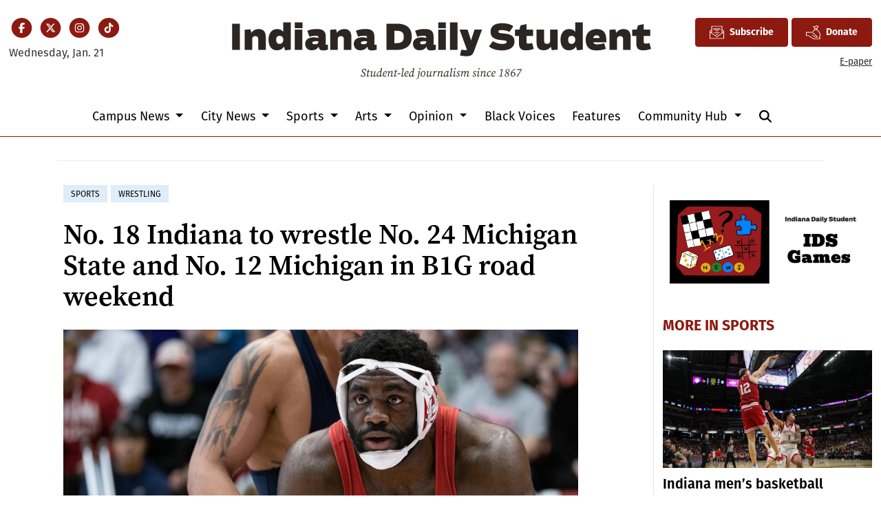

--- FILE ---
content_type: text/html; charset=utf-8
request_url: https://www.google.com/recaptcha/api2/aframe
body_size: 269
content:
<!DOCTYPE HTML><html><head><meta http-equiv="content-type" content="text/html; charset=UTF-8"></head><body><script nonce="ZK-72Iu6zBoV20pKN1j9MQ">/** Anti-fraud and anti-abuse applications only. See google.com/recaptcha */ try{var clients={'sodar':'https://pagead2.googlesyndication.com/pagead/sodar?'};window.addEventListener("message",function(a){try{if(a.source===window.parent){var b=JSON.parse(a.data);var c=clients[b['id']];if(c){var d=document.createElement('img');d.src=c+b['params']+'&rc='+(localStorage.getItem("rc::a")?sessionStorage.getItem("rc::b"):"");window.document.body.appendChild(d);sessionStorage.setItem("rc::e",parseInt(sessionStorage.getItem("rc::e")||0)+1);localStorage.setItem("rc::h",'1768980802374');}}}catch(b){}});window.parent.postMessage("_grecaptcha_ready", "*");}catch(b){}</script></body></html>